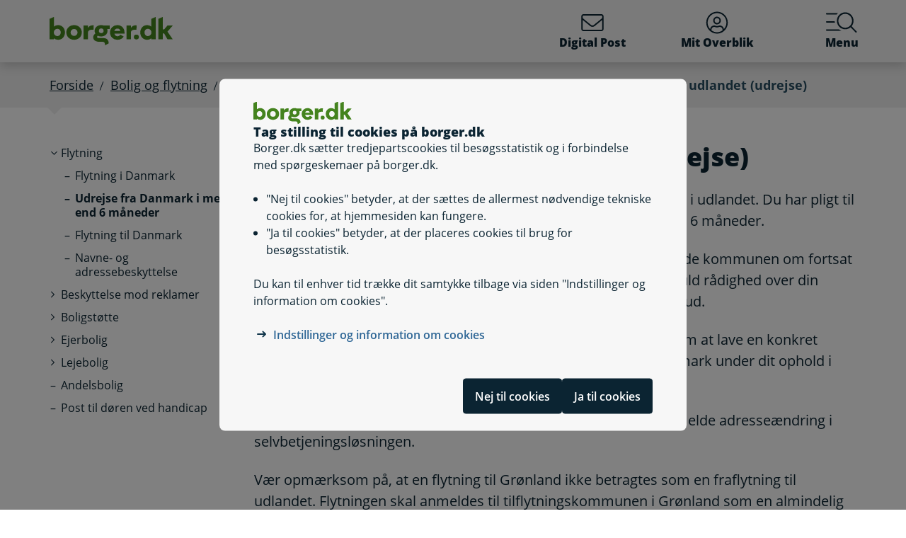

--- FILE ---
content_type: text/html; charset=utf-8
request_url: https://www.borger.dk/Handlingsside?selfserviceId=ebcb5351-2438-49cb-9e59-c4cfd75753e4&kommunekode=482&cookieSupport=true
body_size: 59129
content:




<!DOCTYPE html>
<html lang="da">
<head>
    <meta charset="utf-8" />
    <meta http-equiv="X-UA-Compatible" content="IE=edge" />
    <meta name="viewport" content="width=device-width, initial-scale=1" />
    <!-- The above 3 meta tags *must* come first in the head; any other head content must come *after* these tags -->
    
    <link rel="apple-touch-icon" sizes="76x76" href="/dist/img/apple-touch-icon-76x76.png" />
    <link rel="apple-touch-icon" sizes="120x120" href="/dist/img/apple-touch-icon-120x120.png" />
    <link rel="apple-touch-icon" sizes="152x152" href="/dist/img/apple-touch-icon-152x152.png" />
    <link rel="shortcut icon" href="/-/media/Borger/Favicon/b_fav.ico" type="image/vnd.microsoft.icon" />


    
    <link rel="stylesheet" href="/dist/style/app.css?b611a986c68a58a1f742" />

    
<meta name="google-site-verification" content="1do5mR8Vi-7MB5aTVd0N3CuP4IiHw7SevSmKY_F0qso" />
<style>
/* CSS for handling Siteimprove feedback module */
.sz-feedback-toggle-button-icon {display: none !important;}
.sz-feedback-toggle-button-text {padding: 6px !important; margin-left: 0px !important; padding: 0px !important;}
.sz-feedback-toggle-button-text.sz-feedback-main-font-style {margin-left: 0px !important;}

/*CSS for handling numbered list where circles are not round if there are more than 1 line caseId:DIGBDKP-121*/


/*Bugfix på sag: Cases DIGBDKP-457: R37 - mulig regression i subbanner i mobilvisning*/

.subheader__username {
   display: inline-block;
}
.mit-overblik .subheader__username {
   display: none;
   @media (min-width: 768px) {
      display: inline-block;
   }
}
</style> 
    


    

    
    <!--#region Metadata-->
     
    

    <meta property="borgerdkform" content="Flytninger til og fra udlandet samt anmeldelse om ind- og udrejse" />
<meta name="ROBOTS" content="INDEX, FOLLOW" />
    <meta name="description" content="Her kan du anmelde udrejse, hvis du har planer om at opholde dig i udlandet. Du har pligt til at anmelde udrejse, hvis du skal opholde dig i udlandet i mere end 6 m&#229;neder.
Hvis du skifter adresse, mens du bor eller opholder dig i udlandet, kan du ogs&#229; give besked om din nye adresse." />
    <link rel="canonical" href="https://www.borger.dk/Handlingsside?selfserviceId=ebcb5351-2438-49cb-9e59-c4cfd75753e4" />


    <!--#endregion Metadata-->

    <meta name="format-detection" content="telephone=no">

    <title>

Anmeld flytning til udlandet (udrejse)
</title> 
</head>
<body >
    <div id="modalboks" role="dialog" aria-modal="true" aria-label="modal dialog" class="dialog js-dialog"></div>
    <script src="/borgerscripts/borger-top.js?371857150" defer=""></script> 

    
<!-- DisplayTime {2025-12-25 04:11:37} -->
<!-- Destination {SCD12} -->
<!-- CorrelationId {3eeb5d01-1dee-5d3e-a1ee-988b18ac77a9} -->
    
    


<!-- #region Master.cshtml -->



<div class="cookiebanner js-cookiebanner" role="dialog" aria-modal="true" aria-labelledby="cookiebanner-title" tabindex="-1">
    <div class="cookiebanner__content">
        <div class="cookiebanner__header">
            <img src="/-/media/Borger/Logo/2018/borger_dk_normal.svg" class="cookiebanner__logo" aria-hidden="true">
            <h2 class="cookiebanner__title" id="cookiebanner-title">
                Tag stilling til cookies p&#229; borger.dk
            </h2>
        </div>
        <div class="cookiebanner__description">
<p>Borger.dk s&aelig;tter tredjepartscookies til bes&oslash;gsstatistik og i forbindelse med sp&oslash;rgeskemaer p&aring; borger.dk.</p>
<ul>
    <li>"Nej til cookies" betyder, at der s&aelig;ttes de allermest n&oslash;dvendige tekniske cookies for, at hjemmesiden kan fungere.</li>
    <li>"Ja til cookies" betyder, at der placeres cookies til brug for bes&oslash;gsstatistik.</li>
</ul>
<p>Du kan til enhver tid tr&aelig;kke dit samtykke tilbage via siden "Indstillinger og information om cookies".</p>            <div class="cookiebanner__links">
<ul class="list--links">
    <li><a href="/Om-borger-dk/Jura-cookies-og-tilgaengelighed/beskyttelse-af-personoplysninger/Cookies" title="Artikel på borger.dk om anvendelse af personoplysninger og cookies">Indstillinger og information om cookies</a></li>
</ul>            </div>
        </div>
        <div class="cookiebanner__scroll-gradient"></div>
    </div>
    <div class="cookiebanner__bottom">
        <div class="cookiebanner__buttons">
<form action="/bdkRouting/CookieBanner/RejectCookies" class="cookiebanner__button-wrapper" method="post">                <button type="submit" class="btn btn-blue-dark cookiebanner__button" id="RejectCookieLawButton">
                    Nej til cookies
                </button>
</form>            <form action="/bdkRouting/CookieBanner/AcceptCookies" class="cookiebanner__button-wrapper" method="post">                <button type="submit" class="btn btn-blue-dark cookiebanner__button" id="AcceptCookieLawButton">
                    Ja til cookies
                </button>
</form>        </div>
    </div>
</div>
<div class="dialog-backdrop"></div> 

<!-- #region Borger.dk Banner -->




<!-- headerNav -->
<nav class="navbar navbar-expand js-header mainnavbarcontainer  ">
    <div id="banner" tabindex="-1" class="container h-100">
        <!-- quickactions -->
        


<nav class="jump js-jump" aria-label="Indhold" title="Indhold">
    <ul class="list-unstyled">


<li>
    <a href="#alertComponent" aria-label="G&#229; til driftsmeddelelse" title="G&#229; til driftsmeddelelse">
        <span>G&#229; til driftsmeddelelse</span>
    </a>
</li>

<li>
    <a href="#main" aria-label="G&#229; til sidens indhold" title="G&#229; til sidens indhold">
        <span>G&#229; til sidens indhold</span>
    </a>
</li>    </ul>
</nav>
        <!-- header-logo -->
        


<a class="navbar-brand " href="/">
    <img src="/-/media/Borger/Logo/2018/borger_dk_normal.svg" class="d-flex logo-large logo-print" alt="borger.dk logo">
    <img src="/-/media/Borger/Logo/2018/borger_dk_mobillogo.svg" class="logo-small logo-print-small d-none" alt="borger.dk logo">
    <img src="/-/media/Borger/Logo/2018/borger_dk_normal.svg" class="logo-large d-none d-md-block" alt="borger.dk logo">
    <img src="/-/media/Borger/Logo/2018/borger_dk_mobillogo.svg" class="logo-small d-md-none" alt="borger.dk logo">
        <span class="d-block d-md-none navbar-brand__text">borger.dk</span>

</a>


        <div class="main-nav-container justify-content-end">
            <!-- header-buttons -->
                <ul class="navbar-nav">
                    


<!-- #region Button 1 -->
    <li class="nav-item js-topbar-button" data-method="post" data-tokenId="" data-apiurl="/api/tokenvalues/single" data-accessibilitytext="(u)l&#230;ste besked(er)" data-timeout="10000"  title = "L&#230;s og send sikker digital post" >
        <a class="nav-link" href="https://post.borger.dk">
            <svg class="icon-svg"
     aria-hidden="true"
     focusable="false"
     
     >
        <use xlink:href="/dist/img/all-svg-icons.svg?1132ee55975af5c6b38cd24cdbfea5d9#envelope-light"></use>
</svg>
            Digital Post
            <span class="js-topbar-button-serviceplaceholder"></span>
        </a>
    </li>
<!-- #endregion -->
<!-- #region Button 2-->
    <li class="nav-item js-topbar-button" data-method="post" data-tokenId="" data-apiurl="/api/tokenvalues/single" data-accessibilitytext="" data-timeout="10000" >
        <a class="nav-link " href="/mitoverblik">
            <svg class="icon-svg"
     aria-hidden="true"
     focusable="false"
     
     >
        <use xlink:href="/dist/img/all-svg-icons.svg?1132ee55975af5c6b38cd24cdbfea5d9#user-circle-light"></use>
</svg>
            Mit Overblik
            <span class="js-topbar-button-serviceplaceholder"></span>
        </a>
    </li>
<!-- #endregion -->
                    <li class="nav-item js-header-menu-open">
                        <a class="nav-link" href="#" id="openSearchbox" aria-label="Menu med hovedemner p&#229; borger.dk">
<svg class="icon-svg"
     aria-hidden="true"
     focusable="false"
     
     >
        <use xlink:href="/dist/img/all-svg-icons.svg?1132ee55975af5c6b38cd24cdbfea5d9#bgdk-menu-icon"></use>
</svg>                            Menu
                        </a>
                    </li>
                </ul>
        </div>
    </div>
</nav>

<nav class="header-menu  js-header-menu" aria-labelledby="BannerMenuHeader">
    <div class="header-menu__header">
        <h2 tabindex="-1" id="BannerMenuHeader">Menu | borger.dk</h2>
        <button class="btn-no-styling btn-close js-header-menu-close" data-dismiss="modal" aria-label="Luk menu" type="button">
            <svg class="icon-svg icon-close"
     aria-hidden="true"
     focusable="false"
     
     >
        <use xlink:href="/dist/img/all-svg-icons.svg?1132ee55975af5c6b38cd24cdbfea5d9#close"></use>
</svg>
            Luk
        </button>
    </div>
    <div class="header-menu__content">
        



<div class="header-menu__search">
    



<form class="search__form search-atom js-typeahead-search js-searchbox "
      action="/Soeg?k="
      data-endpoint="/api/search"
      data-method="post"
      data-timeout="3000"
      data-debounce-time="300"
      data-placeholder="Søg på borger.dk"
      data-portal-id="ecfef56c-98e7-42f9-9e22-37d9268009ad"
      data-keyword-query-param-name="k"
      data-keyword=""
      data-validation-text-required="Udfyld søgefeltet"
      data-text-search-suggestion="Søg på {0}"
      data-status-assistive-hint="N&#229;r autocomplete resultater er tilg&#230;ngelige kan op og ned knapper anvendes til at se og v&#230;lge."
      data-status-search-results-many="{0} s&#248;geresultater"
      data-status-search-results-one="{0} s&#248;geresultat"
      data-status-search-results-none="Ingen s&#248;geresultater"
      data-status-query-too-short="Indtast {0} eller flere tegn for at se resultater."
      role="search"
>
    <label class="autocomplete-label" for="searchTextBox-282e6338-64f2-4f48-8651-7635e7924c3a">
        Søg på borger.dk
        <input class="search-atom__input-area js-search-text-box" id="searchTextBox-282e6338-64f2-4f48-8651-7635e7924c3a" placeholder="Søg på borger.dk">
    </label>
    <div class="search-atom__input-area js-search-autocomplete-container">
    </div>
    <button class="search-atom__btn" type="submit">
        <svg class="icon-svg search-atom__btn-icon"
     aria-hidden="true"
     focusable="false"
     
     >
        <use xlink:href="/dist/img/all-svg-icons.svg?1132ee55975af5c6b38cd24cdbfea5d9#search-atom-icon"></use>
</svg>
        <span class="sr-only">Søg</span>
    </button>
</form>
</div>
<div class="row header-menu__topic-header">
    <div class="col-12">
        <h3>Alle emner</h3>
    </div>
</div>
<ul class="row header-menu__link-list">
            <li class="col-12 col-lg-4 col-sm-6 header-menu__link-list__item">
                <a href="/familie-og-boern" class="header-menu__link">
                        <img class="header-menu__link-icon" src="/-/media/spritemaps/EmnerSpritemap.svg#Familie" alt="" />
                    <span class="header-menu__link-text">
                        Familie og b&#248;rn
                    </span>
                </a>
            </li>
            <li class="col-12 col-lg-4 col-sm-6 header-menu__link-list__item">
                <a href="/skole-og-uddannelse" class="header-menu__link">
                        <img class="header-menu__link-icon" src="/-/media/spritemaps/EmnerSpritemap.svg#Skole" alt="" />
                    <span class="header-menu__link-text">
                        Skole og uddannelse
                    </span>
                </a>
            </li>
            <li class="col-12 col-lg-4 col-sm-6 header-menu__link-list__item">
                <a href="/sundhed-og-sygdom" class="header-menu__link">
                        <img class="header-menu__link-icon" src="/-/media/spritemaps/EmnerSpritemap.svg#Sundhed" alt="" />
                    <span class="header-menu__link-text">
                        Sundhed og sygdom
                    </span>
                </a>
            </li>
            <li class="col-12 col-lg-4 col-sm-6 header-menu__link-list__item">
                <a href="/internet-og-sikkerhed" class="header-menu__link">
                        <img class="header-menu__link-icon" src="/-/media/spritemaps/EmnerSpritemap.svg#Internet" alt="" />
                    <span class="header-menu__link-text">
                        Internet og sikkerhed
                    </span>
                </a>
            </li>
            <li class="col-12 col-lg-4 col-sm-6 header-menu__link-list__item">
                <a href="/pension-og-efterloen" class="header-menu__link">
                        <img class="header-menu__link-icon" src="/-/media/spritemaps/EmnerSpritemap.svg#Pension_og_efterlon" alt="" />
                    <span class="header-menu__link-text">
                        Pension og efterl&#248;n
                    </span>
                </a>
            </li>
            <li class="col-12 col-lg-4 col-sm-6 header-menu__link-list__item">
                <a href="/handicap" class="header-menu__link">
                        <img class="header-menu__link-icon" src="/-/media/spritemaps/EmnerSpritemap.svg#Handicap" alt="" />
                    <span class="header-menu__link-text">
                        Handicap
                    </span>
                </a>
            </li>
            <li class="col-12 col-lg-4 col-sm-6 header-menu__link-list__item">
                <a href="/arbejde-dagpenge-ferie" class="header-menu__link">
                        <img class="header-menu__link-icon" src="/-/media/spritemaps/EmnerSpritemap.svg#Arbejde" alt="" />
                    <span class="header-menu__link-text">
                        Arbejde, dagpenge, ferie
                    </span>
                </a>
            </li>
            <li class="col-12 col-lg-4 col-sm-6 header-menu__link-list__item">
                <a href="/oekonomi-skat-su" class="header-menu__link">
                        <img class="header-menu__link-icon" src="/-/media/spritemaps/EmnerSpritemap.svg#Okonomi" alt="" />
                    <span class="header-menu__link-text">
                        &#216;konomi, skat, SU
                    </span>
                </a>
            </li>
            <li class="col-12 col-lg-4 col-sm-6 header-menu__link-list__item">
                <a href="/aeldre" class="header-menu__link">
                        <img class="header-menu__link-icon" src="/-/media/spritemaps/EmnerSpritemap.svg#Aeldre" alt="" />
                    <span class="header-menu__link-text">
                        &#198;ldre
                    </span>
                </a>
            </li>
            <li class="col-12 col-lg-4 col-sm-6 header-menu__link-list__item">
                <a href="/bolig-og-flytning" class="header-menu__link">
                        <img class="header-menu__link-icon" src="/-/media/spritemaps/EmnerSpritemap.svg#Bolig_flytning" alt="" />
                    <span class="header-menu__link-text">
                        Bolig og flytning
                    </span>
                </a>
            </li>
            <li class="col-12 col-lg-4 col-sm-6 header-menu__link-list__item">
                <a href="/miljoe-og-energi" class="header-menu__link">
                        <img class="header-menu__link-icon" src="/-/media/spritemaps/EmnerSpritemap.svg#Miljo_energi" alt="" />
                    <span class="header-menu__link-text">
                        Milj&#248; og energi
                    </span>
                </a>
            </li>
            <li class="col-12 col-lg-4 col-sm-6 header-menu__link-list__item">
                <a href="/transport-trafik-rejser" class="header-menu__link">
                        <img class="header-menu__link-icon" src="/-/media/spritemaps/EmnerSpritemap.svg#Trafik" alt="" />
                    <span class="header-menu__link-text">
                        Transport, trafik, rejser
                    </span>
                </a>
            </li>
            <li class="col-12 col-lg-4 col-sm-6 header-menu__link-list__item">
                <a href="/danskere-i-udlandet" class="header-menu__link">
                        <img class="header-menu__link-icon" src="/-/media/spritemaps/EmnerSpritemap.svg#Danskere_udlandet" alt="" />
                    <span class="header-menu__link-text">
                        Danskere i udlandet
                    </span>
                </a>
            </li>
            <li class="col-12 col-lg-4 col-sm-6 header-menu__link-list__item">
                <a href="/udlaendinge-i-danmark" class="header-menu__link">
                        <img class="header-menu__link-icon" src="/-/media/spritemaps/EmnerSpritemap.svg#Udlaendige_i_danmark" alt="" />
                    <span class="header-menu__link-text">
                        Udl&#230;ndinge i Danmark
                    </span>
                </a>
            </li>
            <li class="col-12 col-lg-4 col-sm-6 header-menu__link-list__item">
                <a href="/samfund-og-rettigheder" class="header-menu__link">
                        <img class="header-menu__link-icon" src="/-/media/spritemaps/EmnerSpritemap.svg#Samfund" alt="" />
                    <span class="header-menu__link-text">
                        Samfund og rettigheder
                    </span>
                </a>
            </li>
            <li class="col-12 col-lg-4 col-sm-6 header-menu__link-list__item">
                <a href="/politi-retsvaesen-forsvar" class="header-menu__link">
                        <img class="header-menu__link-icon" src="/-/media/spritemaps/EmnerSpritemap.svg#Politi_retsvaesen_forsvar" alt="" />
                    <span class="header-menu__link-text">
                        Politi, retsv&#230;sen, forsvar
                    </span>
                </a>
            </li>
            <li class="col-12 col-lg-4 col-sm-6 header-menu__link-list__item">
                <a href="/kultur-og-fritid" class="header-menu__link">
                        <img class="header-menu__link-icon" src="/-/media/spritemaps/EmnerSpritemap.svg#Kultur_fritid" alt="" />
                    <span class="header-menu__link-text">
                        Kultur og fritid
                    </span>
                </a>
            </li>
</ul>

    </div>
</nav>
<div class="header-menu__overlay js-header-menu-overlay d-print-none">
</div>
<!-- #endregion Borger.dk Banner -->

<!-- #region OperatingInformation content -->




<!-- #endregion OperatingInformation content -->


    

<nav aria-label="Br&#248;dkrumme" class="breadcrumb-wrapper d-none d-lg-block">
    <div class="container">
        <ol class="breadcrumb">

                        <li class="breadcrumb-item">

<a href="/">
    Forside
</a></li>
                        <li class="breadcrumb-item">

<a href="/bolig-og-flytning">
    Bolig og flytning
</a></li>
                        <li class="breadcrumb-item">

<a href="/bolig-og-flytning/flytning_oversigt">
    Flytning
</a></li>
                        <li class="breadcrumb-item">

<a href="/bolig-og-flytning/flytning_oversigt/udrejse-fra-danmark-i-mere-end-6-maaneder">
    Udrejse fra Danmark i mere end 6 m&#229;neder
</a></li>
                        <li class="breadcrumb-item active" aria-current="page">Anmeld flytning til udlandet (udrejse)</li>

        </ol>
    </div>
</nav> 


<!-- #region Main content -->
<div class="container container-main flex-fill">
    <div id="top-anchor"></div>
    <!-- #region Page content-->

    <div>
        




<div class="row no-gutters-sm">
    <div class="col-12 col-lg-3">
        



<nav aria-label="Emner">
    <!-- MENU FOR MOBILE DEVICES - START -->
    <div class="btn-group d-lg-none breadcrumb-menu">
        <button class="btn btn-secondary breadcrumb-menu__btn-menu collapsed" type="button" data-toggle="collapse" data-target="#leftmenu" aria-expanded="false" aria-controls="leftmenu">
            <span class="chevron" aria-hidden="true" id="left-menu-icon">
                <svg class="icon-svg"
     aria-hidden="true"
     focusable="false"
     
     >
        <use xlink:href="/dist/img/all-svg-icons.svg?1132ee55975af5c6b38cd24cdbfea5d9#chevron-down-regular"></use>
</svg>
            </span>
            <span>
                Alt om bolig og flytning
            </span>
        </button>
        <a class="btn btn-grey breadcrumb-menu__btn-back" href="/">Forside</a>
    </div>
    <!-- MENU FOR MOBILE DEVICES - START -->
    <!-- MENU FOR DESKTOPS - START -->
    <div id="leftmenu" class="collapse d-lg-block">
        <div class="p-4 p-lg-0">
            <ul class="nav d-lg-none">
                <li class="nav-item">
                    <a class="nav-link nav-link--topic" href="/bolig-og-flytning">
                        <span>Bolig og flytning</span>
                    </a>
                </li>
            </ul>



<ul class="nav collapse show" id="collapse-5e26bc71-aa21-48ff-b415-0eb65984d4cb">
        <li class="nav-item">
                    <a href="/bolig-og-flytning/flytning_oversigt" data-target="#collapse-e2e234ef-1a30-4629-b1a6-efc7b40dddf0" class="nav-link nav-link--folder" data-toggle="collapse" role="button"
                       
                       aria-expanded="true" aria-controls="collapse-e2e234ef-1a30-4629-b1a6-efc7b40dddf0">
                        <span>Flytning</span>
                    </a>



<ul class="nav collapse show pl-4" id="collapse-e2e234ef-1a30-4629-b1a6-efc7b40dddf0">
        <li class="nav-item">
                <a href="/bolig-og-flytning/flytning_oversigt/flytning-i-danmark" class="nav-link"
                   >
                   <span>Flytning i Danmark</span>
                </a>
        </li>
        <li class="nav-item">
                <a href="/bolig-og-flytning/flytning_oversigt/udrejse-fra-danmark-i-mere-end-6-maaneder" class="nav-link active"
                   aria-current="page">
                   <span>Udrejse fra Danmark i mere end 6 måneder</span>
                </a>
        </li>
        <li class="nav-item">
                <a href="/bolig-og-flytning/flytning_oversigt/Flyt-til-Danmark" class="nav-link"
                   >
                   <span>Flytning til Danmark</span>
                </a>
        </li>
        <li class="nav-item">
                <a href="/bolig-og-flytning/flytning_oversigt/navne-og-adressebeskyttelse" class="nav-link"
                   >
                   <span>Navne- og adressebeskyttelse</span>
                </a>
        </li>
</ul>        </li>
        <li class="nav-item">
                    <a href="/bolig-og-flytning/beskyttelse-mod-reklamer" class="nav-link nav-link--folder collapsed">
                        <span>Beskyttelse mod reklamer</span>
                    </a>



<ul class="nav collapse pl-4" id="collapse-4686b1fb-d883-427e-83f0-cabc10b8dd04">
        <li class="nav-item">
                <a href="/bolig-og-flytning/beskyttelse-mod-reklamer/Registrering-af-forbrugeroplysninger" class="nav-link"
                   >
                   <span>Registrering af forbrugeroplysninger</span>
                </a>
        </li>
        <li class="nav-item">
                <a href="/bolig-og-flytning/beskyttelse-mod-reklamer/Robinsonlisten-markedsfoeringsbeskyttelse" class="nav-link"
                   >
                   <span>Robinsonlisten - markedsføringsbeskyttelse</span>
                </a>
        </li>
</ul>        </li>
        <li class="nav-item">
                    <a href="/bolig-og-flytning/Boligstoette-oversigt" class="nav-link nav-link--folder collapsed">
                        <span>Boligstøtte</span>
                    </a>



<ul class="nav collapse pl-4" id="collapse-63037296-9f7e-4722-88b3-728c82c4ecf4">
        <li class="nav-item">
                    <a href="#" data-target="#collapse-b6f45c88-2c38-4276-823d-db2a714f1b3c" class="nav-link nav-link--folder collapsed" data-toggle="collapse" role="button"
                       
                       aria-expanded="false" aria-controls="collapse-b6f45c88-2c38-4276-823d-db2a714f1b3c">
                        <span>Særligt for dig, der ...</span>
                    </a>



<ul class="nav collapse pl-4" id="collapse-b6f45c88-2c38-4276-823d-db2a714f1b3c">
        <li class="nav-item">
                <a href="/bolig-og-flytning/Boligstoette-oversigt/boligstoette-saerligt-for-dig-der-er/boligstoette-saerligt-for-dig-der-er-pensionist" class="nav-link"
                   >
                   <span>Særligt for dig, der er pensionist</span>
                </a>
        </li>
        <li class="nav-item">
                <a href="/bolig-og-flytning/Boligstoette-oversigt/boligstoette-saerligt-for-dig-der-er/boligstoette-saerligt-for-dig-der-er-studerende" class="nav-link"
                   >
                   <span>Særligt for dig, der er studerende</span>
                </a>
        </li>
        <li class="nav-item">
                <a href="/bolig-og-flytning/Boligstoette-oversigt/boligstoette-saerligt-for-dig-der-er/boligstoette-saerligt-for-dig-der-modtager-kontanthjaelp" class="nav-link"
                   >
                   <span>Særligt for dig, der modtager kontanthjælp</span>
                </a>
        </li>
        <li class="nav-item">
                <a href="/bolig-og-flytning/Boligstoette-oversigt/boligstoette-saerligt-for-dig-der-er/boligstoette-saerligt-for-dig-der-bor-i-anvist-bolig" class="nav-link"
                   >
                   <span>Særligt for dig, der bor i anvist bolig, er stærkt bevægelseshæmmet eller modtager BPA</span>
                </a>
        </li>
</ul>        </li>
        <li class="nav-item">
                <a href="/bolig-og-flytning/Boligstoette-oversigt/soeg-boligstoette" class="nav-link"
                   >
                   <span>Søg boligstøtte</span>
                </a>
        </li>
        <li class="nav-item">
                <a href="/bolig-og-flytning/Boligstoette-oversigt/boligstoette-giv-besked-om-aendringer" class="nav-link"
                   >
                   <span>Giv besked om ændringer</span>
                </a>
        </li>
        <li class="nav-item">
                <a href="/bolig-og-flytning/Boligstoette-oversigt/stop-din-boligstoette" class="nav-link"
                   >
                   <span>Stop boligstøtte</span>
                </a>
        </li>
        <li class="nav-item">
                <a href="/bolig-og-flytning/Boligstoette-oversigt/fuldmagt-hjaelp-en-anden-med-boligstoette" class="nav-link"
                   >
                   <span>Hjælp en anden med boligstøtte</span>
                </a>
        </li>
        <li class="nav-item">
                <a href="/bolig-og-flytning/Boligstoette-oversigt/boligstoette-forstaa-dit-brev" class="nav-link"
                   >
                   <span>Forstå dit brev</span>
                </a>
        </li>
</ul>        </li>
        <li class="nav-item">
                    <a href="#" data-target="#collapse-99ce8d03-9106-4744-870d-4f8f44842044" class="nav-link nav-link--folder collapsed" data-toggle="collapse" role="button"
                       
                       aria-expanded="false" aria-controls="collapse-99ce8d03-9106-4744-870d-4f8f44842044">
                        <span>Ejerbolig</span>
                    </a>



<ul class="nav collapse pl-4" id="collapse-99ce8d03-9106-4744-870d-4f8f44842044">
        <li class="nav-item">
                    <a href="#" data-target="#collapse-aa216182-33bc-4c73-960c-567221bb28db" class="nav-link nav-link--folder collapsed" data-toggle="collapse" role="button"
                       
                       aria-expanded="false" aria-controls="collapse-aa216182-33bc-4c73-960c-567221bb28db">
                        <span>Bolighandel</span>
                    </a>



<ul class="nav collapse pl-4" id="collapse-aa216182-33bc-4c73-960c-567221bb28db">
        <li class="nav-item">
                <a href="/bolig-og-flytning/Ejerbolig/Bolighandel/Koeb-af-ejerbolig" class="nav-link"
                   >
                   <span>Køb af ejerbolig</span>
                </a>
        </li>
        <li class="nav-item">
                <a href="/bolig-og-flytning/Ejerbolig/Bolighandel/Salg-af-ejerbolig" class="nav-link"
                   >
                   <span>Salg af ejerbolig</span>
                </a>
        </li>
        <li class="nav-item">
                <a href="/bolig-og-flytning/Ejerbolig/Bolighandel/tinglysning" class="nav-link"
                   >
                   <span>Tinglysning</span>
                </a>
        </li>
</ul>        </li>
        <li class="nav-item">
                    <a href="#" data-target="#collapse-1b80ad1c-d344-44ba-ab72-f4190915900e" class="nav-link nav-link--folder collapsed" data-toggle="collapse" role="button"
                       
                       aria-expanded="false" aria-controls="collapse-1b80ad1c-d344-44ba-ab72-f4190915900e">
                        <span>Byggeri</span>
                    </a>



<ul class="nav collapse pl-4" id="collapse-1b80ad1c-d344-44ba-ab72-f4190915900e">
        <li class="nav-item">
                <a href="/bolig-og-flytning/Ejerbolig/Byggeri/Aftaler-med-haandvaerkerne" class="nav-link"
                   >
                   <span>Aftaler med håndværkerne</span>
                </a>
        </li>
        <li class="nav-item">
                <a href="/bolig-og-flytning/Ejerbolig/Byggeri/Byggeriets-regler" class="nav-link"
                   >
                   <span>Byggeriets regler</span>
                </a>
        </li>
        <li class="nav-item">
                <a href="/bolig-og-flytning/Ejerbolig/Byggeri/Spildevand-og-kloakering" class="nav-link"
                   >
                   <span>Spildevand og kloakering</span>
                </a>
        </li>
</ul>        </li>
        <li class="nav-item">
                <a href="/bolig-og-flytning/Ejerbolig/ejendomsvurdering--grundskyld-og-ejendomsvaerdiskat" class="nav-link"
                   >
                   <span>Ejendomsvurdering og boligskatter</span>
                </a>
        </li>
        <li class="nav-item">
                <a href="/bolig-og-flytning/Ejerbolig/kolonihave" class="nav-link"
                   >
                   <span>Kolonihave</span>
                </a>
        </li>
        <li class="nav-item">
                <a href="/bolig-og-flytning/Ejerbolig/Nabostoej" class="nav-link"
                   >
                   <span>Nabostøj</span>
                </a>
        </li>
        <li class="nav-item">
                <a href="/bolig-og-flytning/Ejerbolig/Sommerhus" class="nav-link"
                   >
                   <span>Sommerhus</span>
                </a>
        </li>
        <li class="nav-item">
                <a href="/bolig-og-flytning/Ejerbolig/Sund-og-sikker-bolig" class="nav-link"
                   >
                   <span>Sund og sikker bolig</span>
                </a>
        </li>
        <li class="nav-item">
                <a href="/bolig-og-flytning/Ejerbolig/tinglysning" class="nav-link"
                   >
                   <span>Tinglysning</span>
                </a>
        </li>
</ul>        </li>
        <li class="nav-item">
                    <a href="#" data-target="#collapse-c588b3c4-0e81-401e-aebf-d4b54af099ad" class="nav-link nav-link--folder collapsed" data-toggle="collapse" role="button"
                       
                       aria-expanded="false" aria-controls="collapse-c588b3c4-0e81-401e-aebf-d4b54af099ad">
                        <span>Lejebolig</span>
                    </a>



<ul class="nav collapse pl-4" id="collapse-c588b3c4-0e81-401e-aebf-d4b54af099ad">
        <li class="nav-item">
                <a href="/bolig-og-flytning/Lejebolig/beboerklagenaevn-og-huslejenaevn" class="nav-link"
                   >
                   <span>Beboerklagenævn og Huslejenævn</span>
                </a>
        </li>
        <li class="nav-item">
                <a href="/bolig-og-flytning/Lejebolig/Laan-til-beboerindskud" class="nav-link"
                   >
                   <span>Lån til beboerindskud</span>
                </a>
        </li>
        <li class="nav-item">
                <a href="/bolig-og-flytning/Lejebolig/Nabostoej" class="nav-link"
                   >
                   <span>Nabostøj</span>
                </a>
        </li>
        <li class="nav-item">
                <a href="/bolig-og-flytning/Lejebolig/Soeg-en-lejebolig" class="nav-link"
                   >
                   <span>Søg en lejebolig</span>
                </a>
        </li>
        <li class="nav-item">
                <a href="/bolig-og-flytning/Lejebolig/Stoette-til-bygningsfornyelse-privat-lejebolig" class="nav-link"
                   >
                   <span>Støtte til bygningsfornyelse - privat lejebolig</span>
                </a>
        </li>
        <li class="nav-item">
                <a href="/bolig-og-flytning/Lejebolig/Ungdomsboliger" class="nav-link"
                   >
                   <span>Ungdomsboliger</span>
                </a>
        </li>
</ul>        </li>
        <li class="nav-item">
                <a href="/bolig-og-flytning/Andelsbolig" class="nav-link"
                   >
                   <span>Andelsbolig</span>
                </a>
        </li>
        <li class="nav-item">
                <a href="/bolig-og-flytning/post-til-doeren" class="nav-link"
                   >
                   <span>Post til døren ved handicap</span>
                </a>
        </li>
</ul>
        </div>
    </div>
    <!-- MENU FOR DESKTOPS - END -->
</nav> 
    </div>
    <div id="main" tabindex="-1" role="main" class="col-12 col-lg-9 js-jumptarget" aria-label="Sideindhold">
        <div class="container-content">
            


<header class="page-title">
    <h1>

Anmeld flytning til udlandet (udrejse)
</h1>
</header>
                <div class="container-content-sm-padding">
                    <div class="row no-gutters-sm">
                        <div class="col-12">
                            


<div class="lead mb-4 mb-md-6 selfservice-description">
    <p>Her kan du anmelde udrejse, hvis du har planer om at opholde dig i udlandet. Du har pligt til at anmelde udrejse, hvis du skal opholde dig i udlandet i mere end 6 m&aring;neder.</p>
<p>Hvis du opholder dig mindre end 6 m&aring;neder i udlandet,
kan du bede kommunen om fortsat at v&aelig;re registreret med bop&aelig;l i Danmark. Det
kr&aelig;ver, at du har fuld r&aring;dighed over din bolig, hvilket vil sige, at den ikke m&aring;
v&aelig;re fremlejet, l&aring;nt eller lejet ud.
</p>
<p>Har du ikke fuld r&aring;dighed over boligen, kan du bede
kommunen om at lave en konkret vurdering af, om du stadig kan v&aelig;re registreret
med bop&aelig;l i Danmark under dit ophold i udlandet.</p>
<p>Hvis du skifter adresse mens du opholder dig i udlandet, kan du melde adresse&aelig;ndring i selvbetjeningsl&oslash;sningen.</p>
<p>V&aelig;r opm&aelig;rksom p&aring;, at en flytning til Gr&oslash;nland ikke betragtes som en fraflytning til udlandet. Flytningen skal anmeldes til tilflytningskommunen i Gr&oslash;nland som en almindelig flytning.</p>
</div>







<div class="js-actionDeviceInformation d-none"
     data-okButton="Forts&#230;t"
     data-cancelButton="Fortryd"
     data-title="Information"
     data-criticalMessage="Denne l&#248;sning virker ikke p&#229; mobil eller tablet. Brug en computer i stedet."
     data-mobileSuitabilityMessage=""
     data-mobileSuitabilityPhone="1"
     data-mobileSuitabilityTablet="1">
</div>

    <div class="action-button component-margin-large js-self-service-visibility-toggle-on-device-detection">
        <a href="https://notuseborger.scandihealth.net/EDS/EDS.aspx?kommuneid=482&amp;ydelse=EDSU&amp;style=borgerdk" role="button" class="btn btn-lg btn-primary disabledUntilMunicipalityChosen" data-behaviour="link" target="_blank">
            Videre
        </a>
    </div>


<div class="wellbox component-margin municipality-webpart well-white no-padding no-border bg-white" role='complementary' aria-label='Vælg kommune'>
    
    
    


<div class="municipality-selector d-flex h-100 municipality-selector--simple">
    <div class="municipality-selector__text-col">






<form action="/bdkRouting/MunicipalitySelectorActionPage/SetMunicipality" id="municipalitySelector" method="post">

<div class="js-municipality-selector">
    <label for="municipalitySelect" class="sr-only font-weight-semi-bold">
        V&#230;lg kommune
    </label>
    <div class="d-flex">
        <select class="form-control" id="municipalitySelect" name="municipalitySelect">
                <option value="000"   >V&#230;lg kommune</option>
                <option value="165"   >Albertslund</option>
                <option value="201"   >Aller&#248;d</option>
                <option value="420"   >Assens</option>
                <option value="151"   >Ballerup</option>
                <option value="530"   >Billund</option>
                <option value="400"   >Bornholm</option>
                <option value="153"   >Br&#248;ndby</option>
                <option value="810"   >Br&#248;nderslev</option>
                <option value="155"   >Drag&#248;r</option>
                <option value="240"   >Egedal</option>
                <option value="561"   >Esbjerg</option>
                <option value="563"   >Fan&#248;</option>
                <option value="710"   >Favrskov</option>
                <option value="320"   >Faxe</option>
                <option value="210"   >Fredensborg</option>
                <option value="607"   >Fredericia</option>
                <option value="147"   >Frederiksberg</option>
                <option value="813"   >Frederikshavn</option>
                <option value="250"   >Frederikssund</option>
                <option value="190"   >Fures&#248;</option>
                <option value="430"   >Faaborg-Midtfyn</option>
                <option value="157"   >Gentofte</option>
                <option value="159"   >Gladsaxe</option>
                <option value="161"   >Glostrup</option>
                <option value="253"   >Greve</option>
                <option value="270"   >Gribskov</option>
                <option value="376"   >Guldborgsund</option>
                <option value="510"   >Haderslev</option>
                <option value="260"   >Halsn&#230;s</option>
                <option value="766"   >Hedensted</option>
                <option value="217"   >Helsing&#248;r</option>
                <option value="163"   >Herlev</option>
                <option value="657"   >Herning</option>
                <option value="219"   >Hiller&#248;d</option>
                <option value="860"   >Hj&#248;rring</option>
                <option value="316"   >Holb&#230;k</option>
                <option value="661"   >Holstebro</option>
                <option value="615"   >Horsens</option>
                <option value="167"   >Hvidovre</option>
                <option value="169"   >H&#248;je-Taastrup</option>
                <option value="223"   >H&#248;rsholm</option>
                <option value="756"   >Ikast-Brande</option>
                <option value="183"   >Ish&#248;j</option>
                <option value="849"   >Jammerbugt</option>
                <option value="326"   >Kalundborg</option>
                <option value="440"   >Kerteminde</option>
                <option value="621"   >Kolding</option>
                <option value="101"   >K&#248;benhavn</option>
                <option value="259"   >K&#248;ge</option>
                <option value="482" selected  >Langeland</option>
                <option value="350"   >Lejre</option>
                <option value="665"   >Lemvig</option>
                <option value="360"   >Lolland</option>
                <option value="173"   >Lyngby-Taarb&#230;k</option>
                <option value="825"   >L&#230;s&#248;</option>
                <option value="846"   >Mariagerfjord</option>
                <option value="410"   >Middelfart</option>
                <option value="773"   >Mors&#248;</option>
                <option value="707"   >Norddjurs</option>
                <option value="480"   >Nordfyns</option>
                <option value="450"   >Nyborg</option>
                <option value="370"   >N&#230;stved</option>
                <option value="727"   >Odder</option>
                <option value="461"   >Odense</option>
                <option value="306"   >Odsherred</option>
                <option value="730"   >Randers</option>
                <option value="840"   >Rebild</option>
                <option value="760"   >Ringk&#248;bing-Skjern</option>
                <option value="329"   >Ringsted</option>
                <option value="265"   >Roskilde</option>
                <option value="230"   >Rudersdal</option>
                <option value="175"   >R&#248;dovre</option>
                <option value="741"   >Sams&#248;</option>
                <option value="740"   >Silkeborg</option>
                <option value="746"   >Skanderborg</option>
                <option value="779"   >Skive</option>
                <option value="330"   >Slagelse</option>
                <option value="269"   >Solr&#248;d</option>
                <option value="340"   >Sor&#248;</option>
                <option value="336"   >Stevns</option>
                <option value="671"   >Struer</option>
                <option value="479"   >Svendborg</option>
                <option value="706"   >Syddjurs</option>
                <option value="540"   >S&#248;nderborg</option>
                <option value="787"   >Thisted</option>
                <option value="550"   >T&#248;nder</option>
                <option value="185"   >T&#229;rnby</option>
                <option value="187"   >Vallensb&#230;k</option>
                <option value="573"   >Varde</option>
                <option value="575"   >Vejen</option>
                <option value="630"   >Vejle</option>
                <option value="820"   >Vesthimmerland</option>
                <option value="791"   >Viborg</option>
                <option value="390"   >Vordingborg</option>
                <option value="492"   >&#198;r&#248;</option>
                <option value="580"   >Aabenraa</option>
                <option value="851"   >Aalborg</option>
                <option value="751"   >Aarhus</option>
        </select>
        <button class="municipality-selector__button ml-1 btn btn-blue-dark js-idp-change-button invisible" 
                tabindex="-1"
                type="submit">
            OK
        </button>
    </div>
</div></form>    </div>
</div>
</div>


<div class="component-margin">
        <h2>S&#229;dan g&#248;r du</h2>
<ul>
    <li>Du skal bruge MitID</li>
    <li>Du skal anmelde udrejsen til den kommune, som du bor i</li>
    <li>Du beh&oslash;ver ikke kende din adresse i udlandet. Du kan senere anvende selvbetjeningen til at oplyse din udlandsadresse</li>
    <li>Du skal anmelde flytningen inden udrejsen</li>
</ul></div>



<div class="guide-link">&#160;</div>    <script src="/borgerscripts/borger-editorial-31a373d7-1ee5-4f76-a5a4-9bb8ec8e9107.js?-1089228457" defer=""></script>







<div id="contacts-abacfb4f-d331-471d-ae29-d70b448dfd25" class="wellbox component-margin bg-grey  p-4 p-md-5 p-lg-7 contact-information-container">
    <h2 class="wellbox-heading h3">Kontakt</h2>



    


<div class="accordion-list public-contact-accordion js-public-contact" id="pclist-abacfb4f-d331-471d-ae29-d70b448dfd25">
        <div class="accordion-item">
            <div class="accordion-item__header">
                <button class="btn-no-styling accordion-item__toggle" type="button" data-toggle="collapse" data-target="#pc-7ca5e591-a443-4183-b486-69ac0d67895c" aria-expanded="true" aria-controls="pc-7ca5e591-a443-4183-b486-69ac0d67895c">
                    Langeland Borgerservice
                </button>
            </div>
            <div class="collapse show" id="pc-7ca5e591-a443-4183-b486-69ac0d67895c">
                <div class="accordion-item__content">
                    <div class="content-text" itemscope>
                                
                                    

<p class="contact-item">
    
    <svg class="icon-svg icon-phone"
     aria-hidden="true"
     focusable="false"
     
     >
        <use xlink:href="/dist/img/all-svg-icons.svg?1132ee55975af5c6b38cd24cdbfea5d9#phone-bounding_box"></use>
</svg><a href="tel:+4563516000" aria-label="Telefon nummer 63&#160;51&#160;60&#160;00">63&#160;51&#160;60&#160;00</a>



<span class="openinghours-xxsbreak">
    <span aria-hidden="true">(</span>
    <svg class="icon-svg icon-clock"
     aria-hidden="true"
     focusable="false"
     
     >
        <use xlink:href="/dist/img/all-svg-icons.svg?1132ee55975af5c6b38cd24cdbfea5d9#clock-bounding_box"></use>
</svg>
    <a href="#"
       class="js-public-contact-openinghours"
       data-modal-body="

    &lt;table class=&quot;table table--breakword&quot;&gt;
        &lt;tr class=&quot;sr-only&quot;&gt;
            &lt;th&gt;
                Ugedage
            &lt;/th&gt;
            &lt;th&gt;
                &amp;#197;bningstid
            &lt;/th&gt;
        &lt;/tr&gt;
        &lt;tr&gt;
            &lt;td&gt;
                Mandag
            &lt;/td&gt;
            &lt;td&gt;
                10:00-12:00
            &lt;/td&gt;
        &lt;/tr&gt;
        &lt;tr&gt;
            &lt;td&gt;
                Tirsdag
            &lt;/td&gt;
            &lt;td&gt;
                10:00-12:00
            &lt;/td&gt;
        &lt;/tr&gt;
        &lt;tr&gt;
            &lt;td&gt;
                Onsdag
            &lt;/td&gt;
            &lt;td&gt;
                Lukket
            &lt;/td&gt;
        &lt;/tr&gt;
        &lt;tr&gt;
            &lt;td&gt;
                Torsdag
            &lt;/td&gt;
            &lt;td&gt;
                10:00-12:00, 13:00-17:00
            &lt;/td&gt;
        &lt;/tr&gt;
        &lt;tr&gt;
            &lt;td&gt;
                Fredag
            &lt;/td&gt;
            &lt;td&gt;
                10:00-12:00
            &lt;/td&gt;
        &lt;/tr&gt;
        &lt;tr&gt;
            &lt;td&gt;
                L&amp;#248;rdag
            &lt;/td&gt;
            &lt;td&gt;
                Lukket
            &lt;/td&gt;
        &lt;/tr&gt;
        &lt;tr&gt;
            &lt;td&gt;
                S&amp;#248;ndag
            &lt;/td&gt;
            &lt;td&gt;
                Lukket
            &lt;/td&gt;
        &lt;/tr&gt;
        &lt;tr&gt;
            &lt;td&gt;
                Helligdage
            &lt;/td&gt;
            &lt;td&gt;
                Lukket
            &lt;/td&gt;
        &lt;/tr&gt;
    &lt;/table&gt;
    &lt;p&gt;&lt;/p&gt;
"
       data-modal-title="Langeland Borgerservice"
       data-modal-close="Luk">Telefontid</a>
    <span aria-hidden="true">)</span>
</span>
</p>
                                
                                
                                    

<p class="contact-item">
    
    <svg class="icon-svg icon-envelope-light"
     aria-hidden="true"
     focusable="false"
     
     >
        <use xlink:href="/dist/img/all-svg-icons.svg?1132ee55975af5c6b38cd24cdbfea5d9#envelope-light-bounding_box"></use>
</svg><a itemprop="email" href="mailto:ydelses.borgerservice@langelandkommune.dk" aria-label="Email ydelses.borgerservice@langelandkommune.dk">ydelses.borgerservice@langelandkommune.dk</a>
</p>
                                
                                
                                    

    <p class="contact-item">
        
        <svg class="icon-svg icon-home"
     aria-hidden="true"
     focusable="false"
     
     >
        <use xlink:href="/dist/img/all-svg-icons.svg?1132ee55975af5c6b38cd24cdbfea5d9#home-bounding_box"></use>
</svg><a itemprop="url" href="https://langelandkommune.dk/" target="_blank">https://langelandkommune.dk/</a>
    </p>

                                
                                
                                    

<p class="contact-item">
R&#229;dhuset        <br />
    Fredensvej 1        <br />
            5900 Rudk&#248;bing    <br />

<span class="openinghours-xxsbreak">
    <span aria-hidden="true">(</span>
    <svg class="icon-svg icon-clock"
     aria-hidden="true"
     focusable="false"
     
     >
        <use xlink:href="/dist/img/all-svg-icons.svg?1132ee55975af5c6b38cd24cdbfea5d9#clock-bounding_box"></use>
</svg>
    <a href="#"
       class="js-public-contact-openinghours"
       data-modal-body="

    &lt;table class=&quot;table table--breakword&quot;&gt;
        &lt;tr class=&quot;sr-only&quot;&gt;
            &lt;th&gt;
                Ugedage
            &lt;/th&gt;
            &lt;th&gt;
                &amp;#197;bningstid
            &lt;/th&gt;
        &lt;/tr&gt;
        &lt;tr&gt;
            &lt;td&gt;
                Mandag
            &lt;/td&gt;
            &lt;td&gt;
                10:00-15:00
            &lt;/td&gt;
        &lt;/tr&gt;
        &lt;tr&gt;
            &lt;td&gt;
                Tirsdag
            &lt;/td&gt;
            &lt;td&gt;
                10:00-15:00
            &lt;/td&gt;
        &lt;/tr&gt;
        &lt;tr&gt;
            &lt;td&gt;
                Onsdag
            &lt;/td&gt;
            &lt;td&gt;
                Lukket
            &lt;/td&gt;
        &lt;/tr&gt;
        &lt;tr&gt;
            &lt;td&gt;
                Torsdag
            &lt;/td&gt;
            &lt;td&gt;
                10:00-17:00
            &lt;/td&gt;
        &lt;/tr&gt;
        &lt;tr&gt;
            &lt;td&gt;
                Fredag
            &lt;/td&gt;
            &lt;td&gt;
                10:00-12:00
            &lt;/td&gt;
        &lt;/tr&gt;
        &lt;tr&gt;
            &lt;td&gt;
                L&amp;#248;rdag
            &lt;/td&gt;
            &lt;td&gt;
                Lukket
            &lt;/td&gt;
        &lt;/tr&gt;
        &lt;tr&gt;
            &lt;td&gt;
                S&amp;#248;ndag
            &lt;/td&gt;
            &lt;td&gt;
                Lukket
            &lt;/td&gt;
        &lt;/tr&gt;
        &lt;tr&gt;
            &lt;td&gt;
                Helligdage
            &lt;/td&gt;
            &lt;td&gt;
                
            &lt;/td&gt;
        &lt;/tr&gt;
    &lt;/table&gt;
    &lt;p&gt;&lt;/p&gt;
"
       data-modal-title="Langeland Borgerservice"
       data-modal-close="Luk">&#197;bningstid</a>
    <span aria-hidden="true">)</span>
</span>
</p>
                                

                                <div class="accordion-list public-contact-accordion" id="pclist-abacfb4f-d331-471d-ae29-d70b448dfd25-7ca5e591-a443-4183-b486-69ac0d67895c-cplist">
                                            <div class="accordion-item accordion-item--public-contant-simple">
                                                <div class="accordion-item__header">
                                                    <a class="btn-no-styling accordion-item__toggle" href="https://langelandkommune.dk/mit-liv/ydelses-og-borgerservice/bestil-tid-i-borgerservice-og-ydelse" target="_blank">
                                                        <svg class="icon-svg"
     aria-hidden="true"
     focusable="false"
     
     >
        <use xlink:href="/dist/img/all-svg-icons.svg?1132ee55975af5c6b38cd24cdbfea5d9#home"></use>
</svg>
                                                        Bestil tid til betjening i Borgerservice
                                                    </a>
                                                </div>
                                            </div>
                                            <div class="accordion-item accordion-item--public-contant-simple">
                                                <div class="accordion-item__header">
                                                    <a class="btn-no-styling accordion-item__toggle" href="https://langelandkommune.dk/mit-liv/ydelses-og-borgerservice/bestil-tid-i-borgerservice-og-ydelse" target="_blank">
                                                        <svg class="icon-svg"
     aria-hidden="true"
     focusable="false"
     
     >
        <use xlink:href="/dist/img/all-svg-icons.svg?1132ee55975af5c6b38cd24cdbfea5d9#home"></use>
</svg>
                                                        Book an appointment with Citizen Service
                                                    </a>
                                                </div>
                                            </div>
                                </div>
                    </div>
                </div>
            </div>
        </div>
</div>

</div>
                        </div>
                    </div>
                </div>
                                        <div class="row no-gutters-sm">
                    <div class="col-12">
                        
                    </div>
                </div>
                    </div>
    </div>
</div>
    </div>
    <!-- #endregion Page content -->
</div>
<!-- #endregion Main content -->
<!-- #region Borger.dk Footer -->



<footer class="footer">
    <div class="container">
            <div class="footer__logo mb-5 mb-lg-7">
                <img aria-hidden="true" src="/-/media/Borger/Logo/2018/borger_dk_inverted.svg" alt="borger.dk logo">
            </div>
        <div class="row">
            <div class="col-12 col-md-7 col-lg-8">
                <div class="row">
    <div class="col-12 col-lg-6">
        <ul class="list--links mb-2">
            <li class="footer__nav-item">
                <a href="/hjaelp-og-vejledning/kontakt">Kontakt</a>
            </li>
            <li class="footer__nav-item">
                <a href="/om-borger-dk/Find-en-myndighed">Find din kommune eller anden myndighed</a>
            </li>
           
            <li class="footer__nav-item">
                <a href="/hjaelp-og-vejledning">Hjælp og vejledning</a>
            </li>
            <li class="footer__nav-item">
                <a href="/skal-du-hjaelpe-en-anden">Skal du hjælpe en anden?</a>
            </li>
        </ul>
    </div>
    <div class="col-12 col-lg-6">
        <ul class="list--links">
            <li class="footer__nav-item">
                <a href="/was" target="_blank">Tilgængelighedserklæring</a>
            </li>
            <li class="footer__nav-item">
                <a href="/Om-borger-dk/Jura-cookies-og-tilgaengelighed/beskyttelse-af-personoplysninger">Cookies og privatlivspolitik</a>
            </li>
            <li class="footer__nav-item">
                <a href="/om-borger-dk">Om borger.dk</a>
            </li> 
            <li class="footer__nav-item">
                <a lang="en" href="https://lifeindenmark.borger.dk">Information in English: lifeindenmark.dk</a>
            </li>
         </ul>
    </div>
</div>
            </div>

                <div class="col-12 col-md-5 col-lg-4">
                    

<div class="border border-green-light rounded p-5 p-md-6 pt-md-7 mt-6 mt-md-0" id="accessibilityComponent" tabindex="-1">
    <h3 class="h4 text-white mb-5">Webtilg&#230;ngelighed</h3>

        <div class="footer__accessibility-item">



<img src="/-/media/Borger/icons/tegn-white.svg" alt="" />
<button class="toggle-switch js-accessibility-toggle"
        type="button"
        role="switch"
        aria-checked="false">
    <label class="footer__accessibility-item-interactive">
        Adgang med tegn
    </label>
</button>

<script src="/borgerscripts/borger-accessibilitytoggle-1d0549be-fdf6-4d89-a9c7-64905bdd99ef.js?-1546865226" defer=""></script>

        </div>
        <div class="footer__accessibility-item">

    <img src="/-/media/Borger/icons/volume-up-light-white.svg" alt="" />


<a href="https://www.borger.dk/hjaelp-og-vejledning/hvad-har-du-brug-for-hjaelp-til/borger-dk/teknisk-hjaelp/oplaesning-af-indhold">
    Guide til opl&#230;sning af tekst
</a>
        </div>
</div>


                </div>
        </div>
    </div>
</footer>


<!-- #endregion Borger.dk Footer -->
<!-- #region Borger.dk ThirdPartyCookieDetection -->



<div class="js-third-party-cookie-detection" data-endpoint="/api/ThirdPartyCookie" data-timeout="0" data-step1-url="https://borger.fobs.dk/ThirdPartyCookieCheck/step1.js.aspx" data-step2-url="https://borger.fobs.dk/ThirdPartyCookieCheck/step2.js.aspx"></div>
<!-- #endregion Borger.dk ThirdPartyCookieDetection -->
<!-- #region Borger.dk DeviceDetection -->




<div class="js-device-detection" data-endpoint="/api/devicedetection" data-timeout="10000"></div>
<!-- #endregion Borger.dk DeviceDetection -->
<!-- #region Borger.dk IdpChangeModal -->

<!-- #endregion Borger.dk IdpChangeModal -->
<!-- #region Borger.dk BackEndModal -->

<!-- #endregion Borger.dk BackEndModal -->
<!-- #region Borger.dk LogoutWarning -->

<!-- #endregion LogoutWarning -->
<!-- #endregion Master.cshtml -->
    
    <script src="/dist/js/app.js?3996a4e8d0db1e55cd0d"></script>
    <script src="/dist/js/vendor.js?9f250b0ffa3bd1adf017"></script>
    <script src="/dist/js/shared.js?6e24c143018c7afeea7f"></script>

    <script src="//ressourcer.borger.dk/cdhsign/cdh_player.js" defer=""></script>
 
    <script src="/borgerscripts/borger-bottom.js?1102014274" defer=""></script> 
     
    

</body>
</html>

--- FILE ---
content_type: application/javascript; charset=UTF-8
request_url: https://borger.fobs.dk/ThirdPartyCookieCheck/step1.js.aspx
body_size: 494
content:

window._3rd_party_test_step1_loaded();

--- FILE ---
content_type: image/svg+xml
request_url: https://www.borger.dk/-/media/spritemaps/EmnerSpritemap.svg
body_size: 17396
content:
<?xml version="1.0" encoding="utf-8"?><svg viewBox="0 0 24 24" xmlns="http://www.w3.org/2000/svg" xmlns:xlink="http://www.w3.org/1999/xlink"><style>:root>svg{display:none}:root>svg:target{display:block}</style><svg fill="none" viewBox="0 0 24 24" id="Aeldre" xmlns="http://www.w3.org/2000/svg"><path fill="#447A23" d="M12.105 5.615a2.81 2.81 0 0 1-2.802-2.807A2.81 2.81 0 0 1 12.105 0a2.81 2.81 0 0 1 2.803 2.808 2.81 2.81 0 0 1-2.803 2.807m0-4.546a1.744 1.744 0 0 0 0 3.488 1.744 1.744 0 0 0 0-3.488"/><path fill="#447A23" d="M13.59 24c-.674 0-1.457-.466-1.579-1.546-.342 1.08-.915 1.545-1.595 1.545-1.007 0-1.441-.68-1.441-1.534l-.39-8.88c.22 1.095-.75 1.677-1.323 1.72-.479.031-.95-.112-1.285-.399-.34-.286-.51-.679-.472-1.077l.523-5.34c.17-1.736 1.92-3.094 3.985-3.094h3.973c2.066 0 3.816 1.358 3.986 3.094l.523 5.335c.038.403-.132.796-.473 1.082a1.8 1.8 0 0 1-1.284.399c-.535-.038-1.268-.508-1.265-1.63-.007 3.806-.415 8.716-.415 8.78.006.838-.46 1.544-1.468 1.544m-1.921-9.56h.743l.611 8.015c0 .265.258.483.567.483.315 0 .573-.218.573-.483 0-.107.544-10.07.412-13.473-.013-.313-.12-.797.325-.928.446-.132.717.722.736.881l.882 4.979a.38.38 0 0 0 .333.329.4.4 0 0 0 .296-.09.3.3 0 0 0 .107-.244l-.522-5.335c-.12-1.189-1.316-2.123-2.733-2.123h-3.973c-1.417 0-2.62.929-2.733 2.123l-.522 5.335a.29.29 0 0 0 .107.244.44.44 0 0 0 .296.09.37.37 0 0 0 .333-.33l.747-4.93c.145-.818.469-.945.72-.945.41 0 .381.291.381.944l.501 13.473c0 .265.258.483.573.483s.573-.218.573-.483z"/></svg><svg fill="none" viewBox="0 0 24 24" id="Arbejde" xmlns="http://www.w3.org/2000/svg"><path fill="#447A23" d="M14.813 4c-1.71 0-3.256.321-4.378.836-.031.014-1.81.75-1.81 2.021v.597C5.675 7.579 3 8.693 3 10.286v6.857C3 18.72 5.77 20 9.188 20s6.187-1.279 6.187-2.857v-.586C18.529 16.425 21 15.204 21 13.714V6.857C21 5.536 18.817 4 14.813 4m-.563 13.143c0 .496-1.775 1.714-5.062 1.714s-5.063-1.218-5.063-1.714v-1.79c1.118.736 2.967 1.218 5.063 1.218s3.944-.482 5.062-1.217zm0-3.429c0 .497-1.775 1.715-5.062 1.715s-5.063-1.218-5.063-1.715v-1.789c1.118.736 2.967 1.218 5.063 1.218s3.944-.482 5.062-1.218zM9.188 12c-2.848 0-5.158-.768-5.158-1.714 0-.947 2.31-1.715 5.158-1.715 2.847 0 5.157.768 5.157 1.715 0 .946-2.31 1.714-5.158 1.714m10.687 1.714c0 .468-1.582 1.557-4.5 1.69v-2.29c1.856-.078 3.484-.521 4.5-1.189zm0-3.428c0 .468-1.585 1.55-4.5 1.685v-1.685c0-.2-.06-.393-.144-.582 1.92-.061 3.6-.518 4.644-1.208zM14.813 8.57c-.257 0-.493-.017-.735-.032-1.297-.775-2.988-1.007-4.064-1.071-.222-.19-.355-.393-.355-.61 0-.947 2.31-1.715 5.157-1.715s5.157.768 5.157 1.714c0 .947-2.313 1.714-5.16 1.714"/></svg><svg fill="none" viewBox="0 0 24 24" id="Bolig_flytning" xmlns="http://www.w3.org/2000/svg"><path fill="#447A23" d="M21.914 10.85 19.5 8.855V5.803a.24.24 0 0 0-.235-.24h-.78a.24.24 0 0 0-.235.24v2.012l-5.464-4.529a1.22 1.22 0 0 0-1.57 0L2.088 10.85a.243.243 0 0 0-.035.338l.492.626c.082.104.23.12.332.036l1.625-1.345v9.194c0 .71.558 1.285 1.25 1.285h4.53a.477.477 0 0 0 .469-.482v-5.304l2.5.012v5.308c0 .265.21.482.468.482l4.53-.012c.692 0 1.25-.574 1.25-1.285V10.51l1.626 1.345a.23.23 0 0 0 .331-.036l.493-.626a.25.25 0 0 0-.036-.342m-3.664 8.853-3.75.012v-5.312a.477.477 0 0 0-.468-.481L9.97 13.91a.477.477 0 0 0-.47.481v5.312H5.752V9.47l6.101-5.059a.225.225 0 0 1 .293 0l6.101 5.06v10.233z"/></svg><svg fill="none" viewBox="0 0 24 24" id="Danskere_udlandet" xmlns="http://www.w3.org/2000/svg"><path fill="#447A23" d="M5.265 15.603c.213.252.516.397.83.397l3.574-.005c.315 0 .63-.083.913-.238l7.962-4.385c.82-.452 1.485-1.08 1.923-1.818.504-.852.629-1.571.37-2.137-.326-.715-1.182-.962-2.045-.962-.73 0-1.475.207-2.215.614l-2.608 1.436-5.87-2.39a.67.67 0 0 0-.695-.031l-1.799.99a.79.79 0 0 0-.39.604.78.78 0 0 0 .322.73l3.84 2.626-2.361 1.3-1.879-1.027a.66.66 0 0 0-.642.001l-1.099.605a.78.78 0 0 0-.382.55.84.84 0 0 0 .16.669zm-.448-3.357 2.2 1.203 4.217-2.322-4.9-3.339 1.386-.763 6.303 2.567 2.953-1.627c.614-.338 1.225-.51 1.816-.51.459 0 1.106.113 1.244.415.096.21-.023.633-.32 1.133-.349.59-.892 1.1-1.57 1.473l-7.962 4.385a1.1 1.1 0 0 1-.516.134L6.095 15a.24.24 0 0 1-.177-.083l-1.892-2.235zM20.775 19H3.256c-.124 0-.225.112-.225.25v.5c0 .138.1.25.225.25h17.52c.123 0 .224-.112.224-.25v-.5c0-.138-.1-.25-.225-.25"/></svg><svg fill="none" viewBox="0 0 24 24" id="Familie" xmlns="http://www.w3.org/2000/svg"><path fill="#447A23" d="M8.48 5.537a2.774 2.774 0 0 1-2.77-2.768A2.77 2.77 0 0 1 8.48 0a2.774 2.774 0 0 1 2.768 2.769 2.774 2.774 0 0 1-2.769 2.768m0-4.602c-1.01 0-1.834.823-1.834 1.834 0 1.01.823 1.833 1.833 1.833s1.834-.823 1.834-1.834c0-1.01-.823-1.833-1.834-1.833"/><path fill="#447A23" d="M9.831 24a1.49 1.49 0 0 1-1.351-.865 1.493 1.493 0 0 1-2.848-.627v-8.562c-.056.66-.57 1.197-1.202 1.248a1.32 1.32 0 0 1-1.043-.378 1.32 1.32 0 0 1-.383-1.039l.444-5.406A3.364 3.364 0 0 1 6.782 5.3h3.395c1.408 0 2.507 1.192 3.475 2.245.225.243.444.481.664.701l-.66.66c-.228-.23-.458-.478-.691-.73-.88-.954-1.791-1.94-2.788-1.94h-3.39c-1.244 0-2.3.972-2.404 2.211l-.449 5.402c-.01.112.033.22.112.299a.4.4 0 0 0 .31.112c.177-.014.331-.187.345-.398l.407-5.036c.117-.772.585-.851.781-.851.313 0 .683.215.683.823v13.707c0 .308.248.556.556.556a.555.555 0 0 0 .557-.556l.365-8.236.935.005.295 8.217c0 .322.247.575.556.575a.555.555 0 0 0 .556-.557c0-.107.113-10.25 0-13.692-.009-.295.22-.763.604-.828.21-.038.556-.098 2.577 1.74l-.632.692c-.673-.613-1.258-1.085-1.609-1.329.099 3.714-.009 13.329-.009 13.432A1.49 1.49 0 0 1 9.831 24M16.95 7.936a2.473 2.473 0 0 1-2.47-2.469 2.474 2.474 0 0 1 2.47-2.469 2.473 2.473 0 0 1 2.469 2.47 2.472 2.472 0 0 1-2.47 2.468m0-3.998a1.535 1.535 0 1 0 .001 3.07 1.535 1.535 0 0 0-.001-3.07"/><path fill="#447A23" d="M18.128 24c-.5 0-.94-.275-1.179-.677a1.362 1.362 0 0 1-2.54-.683v-6.996a1.226 1.226 0 0 1-.981.696 1.2 1.2 0 0 1-.954-.35 1.2 1.2 0 0 1-.351-.95l.388-4.704a2.987 2.987 0 0 1 2.96-2.727h2.951a2.987 2.987 0 0 1 2.96 2.727l.389 4.7a1.21 1.21 0 0 1-1.305 1.304 1.2 1.2 0 0 1-.94-.617c-.005 3.353-.042 6.87-.042 6.926a1.356 1.356 0 0 1-1.356 1.352m-1.642-8.422h.936l.285 7.062c0 .233.191.425.42.425a.427.427 0 0 0 .426-.425c0-.094.098-8.914 0-11.911-.01-.276.21-.72.575-.786a.66.66 0 0 1 .52.117c.243.182.275.472.29.612l.004.061.36 4.382c.014.15.122.276.248.29a.276.276 0 0 0 .3-.294l-.389-4.7a2.05 2.05 0 0 0-2.03-1.871h-2.95a2.044 2.044 0 0 0-2.03 1.87l-.388 4.7a.28.28 0 0 0 .08.216.3.3 0 0 0 .22.08c.126-.01.233-.136.247-.29l.35-4.383c.108-.72.553-.795.74-.795.304 0 .655.201.655.777V22.64c0 .233.191.425.425.425a.427.427 0 0 0 .426-.425z"/></svg><svg fill="none" viewBox="0 0 24 24" id="Handicap" xmlns="http://www.w3.org/2000/svg"><path fill="#447A23" d="m19.853 16.933.112.259a.42.42 0 0 1-.225.554l-1.515.677a.574.574 0 0 1-.756-.309l-2.134-4.989h-5.05a.58.58 0 0 1-.374-.138.56.56 0 0 1-.191-.345C8.492 4.181 8.579 4.8 8.571 4.687c0-.953.804-1.722 1.781-1.686.889.033 1.613.746 1.647 1.62.037.963-.744 1.754-1.713 1.754q-.167 0-.325-.03l.33 2.28H15c.237 0 .429.189.429.422v.281A.425.425 0 0 1 15 9.75h-4.545L10.78 12h4.933a.58.58 0 0 1 .527.344l2.063 4.822.986-.454a.43.43 0 0 1 .563.221m-4.554-.992c-.522 2.25-2.572 3.934-5.013 3.934-2.836 0-5.143-2.271-5.143-5.062 0-2.065 1.261-3.844 3.065-4.631l-.166-1.15C5.68 9.925 4 12.18 4 14.813 4 18.225 6.82 21 10.286 21a6.3 6.3 0 0 0 5.671-3.521z"/></svg><svg fill="none" viewBox="0 0 24 24" id="Internet" xmlns="http://www.w3.org/2000/svg"><path fill="#447A23" d="M21.75 11.5H12.5V9H15a1 1 0 0 0 1-1V5a1 1 0 0 0-1-1H9a1 1 0 0 0-1 1v3a1 1 0 0 0 1 1h2.5v2.5H2.25a.25.25 0 0 0-.25.25v.5c0 .138.112.25.25.25H6V15H4a1 1 0 0 0-1 1v3a1 1 0 0 0 1 1h5a1 1 0 0 0 1-1v-3a1 1 0 0 0-1-1H7v-2.5h10V15h-2a1 1 0 0 0-1 1v3a1 1 0 0 0 1 1h5a1 1 0 0 0 1-1v-3a1 1 0 0 0-1-1h-2v-2.5h3.75a.25.25 0 0 0 .25-.25v-.5a.25.25 0 0 0-.25-.25M9 16v3H4v-3zm0-8V5h6v3zm11 8v3h-5v-3z"/></svg><svg fill="none" viewBox="0 0 24 24" id="Kultur_fritid" xmlns="http://www.w3.org/2000/svg"><path fill="#447A23" d="M6.457 9.84c.634-.113 1.174-.592 1.482-1.317a.534.534 0 0 0-.276-.698.52.52 0 0 0-.69.279c-.097.229-.316.622-.699.69-.383.072-.723-.226-.89-.407a.52.52 0 0 0-.743-.023.536.536 0 0 0-.023.751c.17.183.864.902 1.839.726m11.903.07c-.636-.115-1.295.142-1.838.725a.535.535 0 0 0 .023.751c.21.2.542.191.742-.023.168-.181.505-.476.891-.406.383.068.602.461.698.69a.524.524 0 0 0 .69.278.534.534 0 0 0 .276-.698c-.307-.723-.847-1.203-1.482-1.316m.187 3.674c-.863.529-2.069.704-3.31.484-1.24-.222-2.314-.805-2.947-1.6-.3-.377-.894-.184-.932.288a4.05 4.05 0 0 0 3.353 4.325c.692.124 3.775.216 4.614-2.903.124-.46-.369-.842-.778-.594m-3.653 2.451a3.02 3.02 0 0 1-2.306-1.89c.7.467 1.55.805 2.467.969.92.165 1.83.14 2.647-.058a3 3 0 0 1-2.808.98m-2.26-5.501c.168-.181.508-.484.89-.407.384.068.603.46.7.69a.524.524 0 0 0 .69.278.534.534 0 0 0 .275-.698c-.312-.735-.838-1.203-1.482-1.318-.643-.111-1.296.144-1.838.726a.536.536 0 0 0 .023.75.52.52 0 0 0 .742-.021M21.41 6.98a14.6 14.6 0 0 0-7.452-1.89c-.193-1.104-.938-1.763-1.79-1.901A14.702 14.702 0 0 0 2.59 4.9c-.793.446-1.218 1.378-1.054 2.313l1.04 5.976c.468 2.68 4.474 4.73 6.71 4.73.454 0 .782-.063 1.43-.388.085.099 2.06 2.469 4.001 2.469 2.235 0 6.242-2.049 6.708-4.73l1.042-5.975c.163-.935-.262-1.867-1.055-2.314M9.284 16.855c-1.885 0-5.317-1.8-5.674-3.85L2.569 7.028c-.086-.491.128-.974.531-1.201a13.7 13.7 0 0 1 8.904-1.589c.442.072.793.434.892.904-.356.031-.71.071-1.066.129-.896.145-1.61.874-1.773 1.809l-.776 4.456c-2.207.101-3.29 1.528-3.336 1.586a.536.536 0 0 0 .08.747c.26.21.584.113.739-.081.033-.042.733-.981 2.328-1.166l-.076.434c-.205 1.176.277 2.47 1.053 3.622-.345.15-.529.176-.785.176M21.432 9.11l-1.042 5.975c-.357 2.052-3.79 3.851-5.674 3.851-1.281 0-2.85-1.67-3.267-2.168-1.044-1.246-1.567-2.565-1.399-3.528l1.041-5.975c.086-.491.45-.871.906-.945a13.7 13.7 0 0 1 8.904 1.59c.403.226.616.709.53 1.2"/></svg><svg fill="none" viewBox="0 0 24 24" id="Miljo_energi" xmlns="http://www.w3.org/2000/svg"><path fill="#447A23" d="M20.965 3.341A.54.54 0 0 0 20.468 3a.56.56 0 0 0-.486.299c-1.076 1.895-3.003 3.076-5.204 3.076H12c-3.68 0-6.667 3.023-6.667 6.75 0 .735.118 1.438.333 2.099-2.649 2.296-3.618 4.982-3.635 5.027-.1.292.052.615.34.717a.554.554 0 0 0 .709-.344c.014-.042.83-2.289 3.041-4.314 1.125 2.12 3.334 3.565 5.879 3.565q.36 0 .708-.039C18.163 19.436 22 14.49 22 8.425c0-1.765-.375-3.593-1.035-5.084M12.59 18.718a6 6 0 0 1-.59.032c-2.198 0-4.084-1.308-4.983-3.185 1.799-1.35 4.31-2.44 7.76-2.44a.56.56 0 0 0 .556-.562.56.56 0 0 0-.556-.563c-3.569 0-6.215 1.09-8.152 2.475a5.6 5.6 0 0 1-.18-1.35c0-3.1 2.492-5.625 5.555-5.625h2.778c2.197 0 4.2-.998 5.545-2.714.364 1.135.566 2.415.566 3.639 0 5.61-3.476 9.938-8.299 10.293"/></svg><svg fill="none" viewBox="0 0 24 24" id="Okonomi" xmlns="http://www.w3.org/2000/svg"><path fill="#417D1C" d="M12 8.5c-1.657 0-3 1.567-3 3.5s1.343 3.5 3 3.5c1.656 0 3-1.567 3-3.5s-1.343-3.5-3-3.5m0 6c-1.103 0-2-1.122-2-2.5s.897-2.5 2-2.5 2 1.122 2 2.5-.897 2.5-2 2.5m9.411-8.798C20.2 5.193 18.986 5 17.773 5c-3.849 0-7.697 1.948-11.546 1.948-2.029 0-2.761-.48-3.22-.48A.994.994 0 0 0 2 7.464v9.914c0 .395.226.769.589.92 1.212.51 2.425.703 3.638.703 3.849 0 7.697-1.948 11.546-1.948 2.029 0 2.761.48 3.22.48A.994.994 0 0 0 22 16.536V6.623c0-.395-.226-.769-.589-.921M3.03 7.477c.632.2 1.282.329 1.958.403a2 2 0 0 1-1.965 1.888zm-.03 9.9.004-1.33a2 2 0 0 1 1.98 1.858A7.7 7.7 0 0 1 3 17.377m17.97-.854c-.63-.2-1.278-.328-1.952-.402a2 2 0 0 1 1.96-1.829zm.01-3.235c-1.562.01-2.83 1.228-2.956 2.768-2.21-.044-4.286.495-6.268.996-2.346.594-3.955.976-5.763.934-.039-1.626-1.359-2.938-2.986-2.942l.013-4.27c1.583-.011 2.866-1.26 2.962-2.83 2.204.044 4.281-.494 6.262-.996 2.337-.591 3.953-.975 5.757-.934a3.01 3.01 0 0 0 2.992 3.003zm.016-5.276a2 2 0 0 1-1.987-1.918A7.7 7.7 0 0 1 21 6.623z"/></svg><svg fill="none" viewBox="0 0 24 24" id="Pension_og_efterlon" xmlns="http://www.w3.org/2000/svg"><path fill="#447A23" d="M16.5 12c-.275 0-.5.225-.5.5s.225.5.5.5.5-.225.5-.5-.225-.5-.5-.5m4-1h-.922A5 5 0 0 0 18 9.019V7h-.5c-.947 0-1.806.316-2.528.819.012-.106.028-.21.028-.319C15 5.566 13.434 4 11.5 4A3.5 3.5 0 0 0 8 7.5c0 .303.05.59.124.872A5 5 0 0 0 5.1 12h-.35a.75.75 0 0 1-.734-.9c.069-.356.403-.6.766-.6h.03A.19.19 0 0 0 5 10.313v-.626a.19.19 0 0 0-.187-.187c-.89 0-1.685.637-1.797 1.519A1.75 1.75 0 0 0 4.749 13H5c0 1.631.794 3.066 2 3.978V19.5c0 .275.225.5.5.5H11a.5.5 0 0 0 .5-.5V18h2v1.5c0 .275.226.5.5.5h3.5a.5.5 0 0 0 .5-.5v-2.528c.367-.281.7-.603.979-.972H20.5c.275 0 .5-.225.5-.5v-4c0-.275-.225-.5-.5-.5m-9-6a2.5 2.5 0 0 1 2.45 3H10a4.92 4.92 0 0 0-.922.094A2.3 2.3 0 0 1 9 7.5 2.5 2.5 0 0 1 11.5 5M20 15h-1.522c-.531.7-.531.753-1.478 1.478V19h-2.5v-2h-4v2H8v-2.522C5.97 14.947 6 13.556 6 13c0-2.206 1.793-4 4-4h5.053c.528-.422 1.037-.828 1.947-.963v1.479c1.24.94 1.375 1.228 1.925 2.484H20z"/></svg><svg fill="none" viewBox="0 0 24 24" id="Politi_retsvaesen_forsvar" xmlns="http://www.w3.org/2000/svg"><path fill="#447A23" d="m19.894 5.269-7.2-3.125a1.74 1.74 0 0 0-1.384 0l-7.2 3.125C3.439 5.558 3 6.242 3 6.999c0 7.755 4.294 13.115 8.306 14.857.443.192.942.192 1.384 0C15.904 20.462 21 15.645 21 7c0-.758-.439-1.442-1.106-1.731m-7.661 15.435a.6.6 0 0 1-.462 0C8.1 19.188 4.2 13.875 4.2 7a.63.63 0 0 1 .367-.579l7.2-3.125a.57.57 0 0 1 .462 0l7.2 3.125a.62.62 0 0 1 .367.579c.004 6.875-3.896 12.188-7.563 13.704"/></svg><svg fill="none" viewBox="0 0 24 24" id="Samfund" xmlns="http://www.w3.org/2000/svg"><path fill="#447A23" d="M13.5 15h-3A1.5 1.5 0 0 0 9 16.5v4.25c0 .138.112.25.25.25h.5a.25.25 0 0 0 .25-.25V16.5a.5.5 0 0 1 .5-.5h3a.5.5 0 0 1 .5.5v4.25c0 .138.112.25.25.25h.5a.25.25 0 0 0 .25-.25V16.5a1.5 1.5 0 0 0-1.5-1.5m7.5-4h-3V9.333a1 1 0 0 0-.445-.832l-5-3.333a1 1 0 0 0-1.11 0l-5 3.333A1 1 0 0 0 6 9.333V11H3a1 1 0 0 0-1 1v8.75c0 .138.112.25.25.25h.5a.25.25 0 0 0 .25-.25V12h3v8.75c0 .138.112.25.25.25h.5a.25.25 0 0 0 .25-.25V9.333L12 6l5 3.333V20.75c0 .138.112.25.25.25h.5a.25.25 0 0 0 .25-.25V12h3v8.75c0 .138.112.25.25.25h.5a.25.25 0 0 0 .25-.25V12a1 1 0 0 0-1-1"/></svg><svg fill="none" viewBox="0 0 24 24" id="Skole" xmlns="http://www.w3.org/2000/svg"><path fill="#447A23" d="m20.979 18.263-5.51-14.012A.38.38 0 0 0 15.114 4c-.094 0-.155.032-.359.103-.202.071-.307.258-.196.575-.514.303-1.848.753-2.36.825-.04-.118-.06-.206-.2-.288V5a1 1 0 0 0-1-1H8a1 1 0 0 0-.5.153A.97.97 0 0 0 7 4H4a1 1 0 0 0-1 1v14a1 1 0 0 0 1 1h3a.98.98 0 0 0 .5-.153A.97.97 0 0 0 8 20h3a1 1 0 0 0 1-1V7.715l4.732 12.034c.054.154.2.251.355.251.094 0 .155-.032.359-.103.201-.07.307-.258.196-.575.514-.303 1.848-.753 2.36-.825.113.325.316.395.511.326l.236-.082a.376.376 0 0 0 .23-.478M7 19H4v-2h3zm0-3H4V8h3zm0-9H4V5h3zm4 12H8v-2h3zm0-3H8V8h3zm0-9H8V5h3zm6.348 11.486L12.493 6.34c.788-.148 2-.635 2.36-.826l4.855 12.146c-.789.148-2 .635-2.36.826"/></svg><svg fill="none" viewBox="0 0 24 24" id="Sundhed" xmlns="http://www.w3.org/2000/svg"><path fill="#447A23" d="M19.483 5.59C17.897 4.006 16.188 4 15.74 4c-.446 0-2.162.007-3.737 1.586C10.432 4.01 8.716 4 8.266 4c-.447 0-2.16.007-3.741 1.59a5.19 5.19 0 0 0-1.523 3.692c0 1.221.432 2.36 1.188 3.289h4.248l1.052-2.564 2 4.514a.559.559 0 0 0 1.017.021l1.747-3.55.777 1.579h4.782a5.18 5.18 0 0 0 1.189-3.29 5.17 5.17 0 0 0-1.52-3.692m-.218 5.838h-3.538l-.97-1.971a.558.558 0 0 0-1.006 0l-1.72 3.496-2.046-4.618a.56.56 0 0 0-1.033.015l-1.263 3.078H4.743c-.324-.521-1.498-2.953.643-5.096a4.06 4.06 0 0 1 2.88-1.19c1.192 0 1.916.226 3.738 2.047 1.934-1.936 2.62-2.046 3.738-2.046 1.044 0 2.085.396 2.876 1.189 2.145 2.146.967 4.578.647 5.096m-6.815 7.264a.556.556 0 0 1-.787 0L6.83 13.714H5.252l5.623 5.792c.658.66 1.709.657 2.366 0l5.514-5.792H17.19z"/></svg><svg fill="none" viewBox="0 0 24 24" id="Trafik" xmlns="http://www.w3.org/2000/svg"><path fill="#447A23" d="M11.704 9.667h.592c.202 0 .36-.225.338-.484l-.13-1.589c-.012-.148-.11-.26-.226-.26h-.557c-.116 0-.213.112-.225.26l-.13 1.59c-.022.258.136.483.338.483m-.21 4.083h1.011c.27 0 .479-.3.45-.645l-.143-1.75c-.024-.296-.218-.522-.45-.522h-.723c-.232 0-.427.226-.451.522l-.144 1.75c-.028.345.182.645.45.645m.37-7.583h.271c.135 0 .24-.15.226-.323l-.048-.583C12.3 5.113 12.203 5 12.087 5h-.174c-.116 0-.213.113-.226.261l-.047.583c-.015.172.09.323.225.323m.832 8.75h-1.393c-.232 0-.426.225-.45.522l-.24 2.916c-.028.345.182.645.451.645h1.871c.27 0 .48-.3.451-.645l-.24-2.916c-.023-.297-.218-.522-.45-.522M7.464 5a.27.27 0 0 0-.154.049.3.3 0 0 0-.102.13L2.043 18.192c-.152.384.117.808.513.808h.972a.56.56 0 0 0 .534-.42L7.73 5.373C7.782 5.187 7.65 5 7.463 5m14.494 13.192L16.793 5.18a.3.3 0 0 0-.102-.13.27.27 0 0 0-.154-.049c-.185 0-.319.187-.267.373l3.67 13.206a.6.6 0 0 0 .2.303.54.54 0 0 0 .333.117h.972c.396 0 .665-.424.513-.808"/></svg><svg fill="none" viewBox="0 0 24 24" id="Udlaendige_i_danmark" xmlns="http://www.w3.org/2000/svg"><path fill="#447A23" d="M12 4c-4.42 0-8 3.58-8 8s3.58 8 8 8 8-3.58 8-8-3.58-8-8-8m6.232 4.903h-2.661c-.29-1.432-.777-2.651-1.394-3.52a7 7 0 0 1 4.055 3.52M14.84 12c0 .739-.052 1.426-.139 2.065H9.3A15 15 0 0 1 9.161 12c0-.739.052-1.426.139-2.065h5.4c.087.64.139 1.326.139 2.065M12 5.032c.868 0 1.98 1.423 2.52 3.871H9.48c.54-2.448 1.652-3.87 2.52-3.87m-2.177.352c-.613.864-1.104 2.084-1.394 3.52H5.768a7 7 0 0 1 4.055-3.52M5.033 12c0-.72.109-1.413.312-2.065h2.92a15.778 15.778 0 0 0 0 4.129h-2.92A7 7 0 0 1 5.032 12m.735 3.097h2.661c.29 1.432.777 2.651 1.394 3.52a7 7 0 0 1-4.055-3.52M12 18.967c-.868 0-1.98-1.422-2.52-3.87h5.04c-.54 2.448-1.652 3.87-2.52 3.87m2.177-.35c.613-.865 1.104-2.085 1.394-3.52h2.661a7 7 0 0 1-4.055 3.52m1.559-4.552a15.778 15.778 0 0 0 0-4.129h2.919a6.938 6.938 0 0 1 0 4.129z"/></svg></svg>

--- FILE ---
content_type: image/svg+xml
request_url: https://www.borger.dk/-/media/Borger/Logo/2018/borger_dk_inverted.svg
body_size: 2673
content:
<?xml version="1.0" encoding="utf-8"?>
<!-- Generator: Adobe Illustrator 21.0.1, SVG Export Plug-In . SVG Version: 6.00 Build 0)  -->
<svg version="1.1" id="Layer_1" xmlns="http://www.w3.org/2000/svg" xmlns:xlink="http://www.w3.org/1999/xlink" x="0px" y="0px"
	 viewBox="0 0 283.5 65.2" style="enable-background:new 0 0 283.5 65.2;" xml:space="preserve">
<style type="text/css">
	.st0{fill:#FFFFFF;}
</style>
<g>
	<g>
		<path class="st0" d="M74.2,35.6c0,10.1-8.1,16.9-17.7,16.9c-9.8,0-17.8-6.8-17.8-16.9c0-10,8.1-16.9,17.8-16.9
			C66.1,18.7,74.2,25.6,74.2,35.6z M64.4,35.6c0-4.9-3.6-8.2-7.9-8.2c-4.4,0-8.1,3.3-8.1,8.2c0,5,3.6,8.2,8.1,8.2
			C60.8,43.8,64.4,40.6,64.4,35.6z"/>
		<path class="st0" d="M101.6,19.5l-0.6,9.9c0,0-12.7-2-12.7,6.6v15.5H78.2V19.7h10.2v5.5c2.3-3.6,5.8-6,11-6
			C100.2,19.2,100.9,19.3,101.6,19.5z"/>
		<path class="st0" d="M200.4,19.5l-0.6,9.9c0,0-12.7-2-12.7,6.6v15.5H177V19.7h10.2v5.5c2.3-3.6,5.8-6,11-6
			C199,19.2,199.7,19.3,200.4,19.5z"/>
		<path class="st0" d="M205.5,46.1c0,3.2-2.5,5.7-5.8,5.7c-3.4,0-5.8-2.5-5.8-5.7c0-3,2.4-5.7,5.8-5.7
			C203,40.4,205.5,43.1,205.5,46.1z"/>
	</g>
	<path class="st0" d="M138.2,19.7h-13.8c-1.8-0.6-3.7-1-5.8-1c-8.6,0-14.8,5.5-14.8,13.2c0,2.3,0.6,4.4,1.6,6.2c-2.5,1.6-5,5-5,8.4
		c0,7.6,7.2,10.5,13.2,10.5c6,0,7.2,0,7.2,0c4.5,0,6.6,1.5,6.6,5.7c0,1.4,0,2.5,0,2.5h0.1l8.5-4.4c0-6.5-3-12.3-12.5-12.3
		c-6.5,0-9.9,0-9.9,0c-2.8,0-4.2-0.8-4.2-2.8c0-1.7,1.4-2.7,1.4-2.7c2.3,1.1,4.9,1.8,7.8,1.8c8.4,0,14.8-5.3,14.8-12.9
		c0-1.5-0.3-2.9-0.6-4.2h5.5V19.7z M118.6,37.2c-3.2,0-5.8-2.3-5.8-5.4s2.5-5.4,5.8-5.4c3.2,0,5.8,2.3,5.8,5.4
		S121.7,37.2,118.6,37.2z"/>
	<path class="st0" d="M19.9,18.7c-4.1,0-7.4,1.3-9.9,3.5V0H9.6L0,4.3v47.2h10V49c2.5,2.2,5.8,3.5,9.9,3.5c8.4,0,15.5-6.8,15.5-16.9
		C35.5,25.6,28.4,18.7,19.9,18.7z M17.8,44c-4.2,0-8-3.4-8-8.4c0-5,3.8-8.4,8-8.4c4.5,0,7.8,3.4,7.8,8.4C25.7,40.7,22.4,44,17.8,44z
		"/>
	<path class="st0" d="M243.9,0l-9.8,4.3v17.9c-2.5-2.2-5.8-3.5-9.9-3.5c-8.4,0-15.5,6.9-15.5,16.9c0,10.1,7.1,16.9,15.5,16.9
		c4.1,0,7.4-1.3,9.9-3.5v2.5h10.2V0H243.9z M226.3,44c-4.5,0-7.8-3.4-7.8-8.4c0-5,3.3-8.4,7.8-8.4c4.2,0,8,3.4,8,8.4
		C234.3,40.6,230.5,44,226.3,44z"/>
	<g>
		<polygon class="st0" points="271.2,33.7 283.5,19.7 271.2,19.7 263.6,28.7 260.6,28.7 260.6,0 260.1,0 250.4,4.2 250.4,51.5 
			260.6,51.5 260.6,37.9 263.6,37.9 271.4,51.5 283.5,51.5 		"/>
	</g>
	<path class="st0" d="M172.5,35.6c-0.2-10.4-7.4-16.9-16.4-16.9c-9.3,0-16.9,6.9-16.9,16.9c0,10.1,7.6,16.9,16.8,16.9
		c6.3,0,11.5-2.4,14.5-7.4l-7.7-4.4c-1.7,3.1-4.4,3.7-6.8,3.7c-3.4,0-6-2.3-6.9-6.2h23.3V35.6z M149,32.1c1-3.4,4.1-5.4,7.1-5.4
		c3.1,0,5.7,1.8,6.7,5.4H149z"/>
</g>
</svg>


--- FILE ---
content_type: image/svg+xml
request_url: https://www.borger.dk/-/media/Borger/Logo/2018/borger_dk_normal.svg
body_size: 2280
content:
<svg id="Layer_1" data-name="Layer 1" xmlns="http://www.w3.org/2000/svg" viewBox="0 0 283.46 65.2"><defs><style>.cls-1{fill:#44831e;}</style></defs><title>Borger.dk_pos_rgb</title><path class="cls-1" d="M74.17,35.59c0,10.09-8.06,16.88-17.7,16.88S38.64,45.68,38.64,35.59,46.7,18.71,56.47,18.71,74.17,25.56,74.17,35.59Zm-9.77,0a8,8,0,1,0-16,0,8,8,0,1,0,16,0Z"/><path class="cls-1" d="M101.64,19.47l-.55,9.94s-12.71-2-12.71,6.58V51.52H78.2V19.66H88.38v5.52a12.5,12.5,0,0,1,11-6A8.74,8.74,0,0,1,101.64,19.47Z"/><path class="cls-1" d="M200.43,19.47l-.56,9.94s-12.7-2-12.7,6.58V51.52H177V19.66h10.18v5.52a12.47,12.47,0,0,1,11-6A8.79,8.79,0,0,1,200.43,19.47Z"/><path class="cls-1" d="M205.48,46.12a5.81,5.81,0,0,1-11.61,0,5.81,5.81,0,0,1,11.61,0Z"/><path class="cls-1" d="M138.23,19.66H124.4a17.49,17.49,0,0,0-5.84-.95c-8.63,0-14.85,5.52-14.85,13.2a12,12,0,0,0,1.65,6.22c-2.47,1.58-5,4.95-5,8.37,0,7.63,7.24,10.52,13.19,10.52h7.24c4.53,0,6.58,1.54,6.58,5.65V65.2h.11L136,60.78c0-6.47-3-12.27-12.52-12.27h-9.93c-2.76,0-4.21-.83-4.21-2.76a3.44,3.44,0,0,1,1.42-2.67,17.41,17.41,0,0,0,7.8,1.77c8.37,0,14.78-5.33,14.78-12.94a15.22,15.22,0,0,0-.63-4.19h5.52ZM118.56,37.15a5.38,5.38,0,1,1,5.76-5.37A5.49,5.49,0,0,1,118.56,37.15Z"/><path class="cls-1" d="M19.93,18.7A14.37,14.37,0,0,0,10,22.19V.05H9.59L0,4.29V51.51H10V49a14.37,14.37,0,0,0,9.9,3.49c8.44,0,15.54-6.79,15.54-16.88S28.37,18.7,19.93,18.7ZM17.84,44a8.06,8.06,0,0,1-8-8.41,8.1,8.1,0,0,1,8-8.41c4.53,0,7.83,3.43,7.83,8.41S22.37,44,17.84,44Z"/><path class="cls-1" d="M243.92,0,234.1,4.3V22.2a14.37,14.37,0,0,0-9.9-3.49c-8.44,0-15.54,6.85-15.54,16.88s7.1,16.88,15.54,16.88A14.37,14.37,0,0,0,234.1,49v2.54h10.15V0ZM226.29,44c-4.53,0-7.83-3.36-7.83-8.41s3.3-8.42,7.83-8.42a8.1,8.1,0,0,1,8,8.42A8.06,8.06,0,0,1,226.29,44Z"/><polygon class="cls-1" points="271.24 33.68 283.45 19.66 271.16 19.66 263.56 28.67 260.56 28.67 260.56 0 260.11 0 250.4 4.25 250.4 51.52 260.56 51.52 260.56 37.87 263.56 37.87 271.38 51.52 283.46 51.52 271.24 33.68"/><path class="cls-1" d="M172.48,35.59c-.19-10.41-7.42-16.88-16.43-16.88a16.48,16.48,0,0,0-16.88,16.88A16.43,16.43,0,0,0,156,52.47c6.3,0,11.46-2.42,14.51-7.41l-7.73-4.39c-1.71,3.1-4.44,3.68-6.78,3.68-3.43,0-6-2.35-6.86-6.16h23.35ZM149,32.1a7.46,7.46,0,0,1,7.06-5.41,6.82,6.82,0,0,1,6.73,5.41Z"/></svg>

--- FILE ---
content_type: application/javascript
request_url: https://www.borger.dk/borgerscripts/borger-accessibilitytoggle-1d0549be-fdf6-4d89-a9c7-64905bdd99ef.js?-1546865226
body_size: 222
content:
$BorgerjQuery( document ).ready(function() {
      $BorgerjQuery(".JsSitecoreAccessibilityToggleClick").click ( function(e) {
            SignLanguageMark(null,'#DDF346');
            e.preventDefault();
      });
});

--- FILE ---
content_type: image/svg+xml
request_url: https://www.borger.dk/-/media/Borger/Logo/2018/borger_dk_mobillogo.svg
body_size: 497
content:
<svg xmlns="http://www.w3.org/2000/svg" viewBox="0 0 35.47 52.41"><defs><style>.cls-1{fill:#44831e;}</style></defs><title>Aktiv 2_logo</title><g id="Lag_2" data-name="Lag 2"><g id="Lag_1-2" data-name="Lag 1"><path class="cls-1" d="M19.93,18.65A14.34,14.34,0,0,0,10,22.14V0H9.59L0,4.25V51.46H10V48.92a14.34,14.34,0,0,0,9.9,3.49c8.44,0,15.54-6.79,15.54-16.88S28.37,18.65,19.93,18.65ZM17.84,44a8.06,8.06,0,0,1-8-8.41,8.1,8.1,0,0,1,8-8.41c4.53,0,7.83,3.43,7.83,8.41S22.37,44,17.84,44Z"/></g></g></svg>